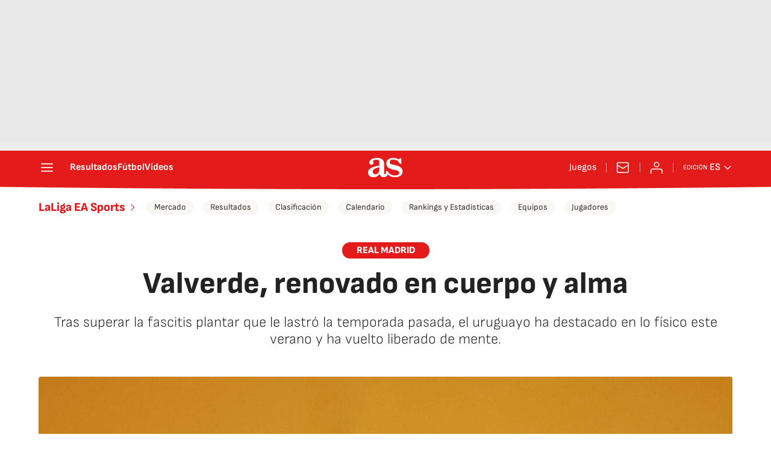

--- FILE ---
content_type: application/x-javascript;charset=utf-8
request_url: https://smetrics.as.com/id?d_visid_ver=5.4.0&d_fieldgroup=A&mcorgid=2387401053DB208C0A490D4C%40AdobeOrg&mid=31714024585465107788074273202651523006&ts=1769321041731
body_size: -37
content:
{"mid":"31714024585465107788074273202651523006"}